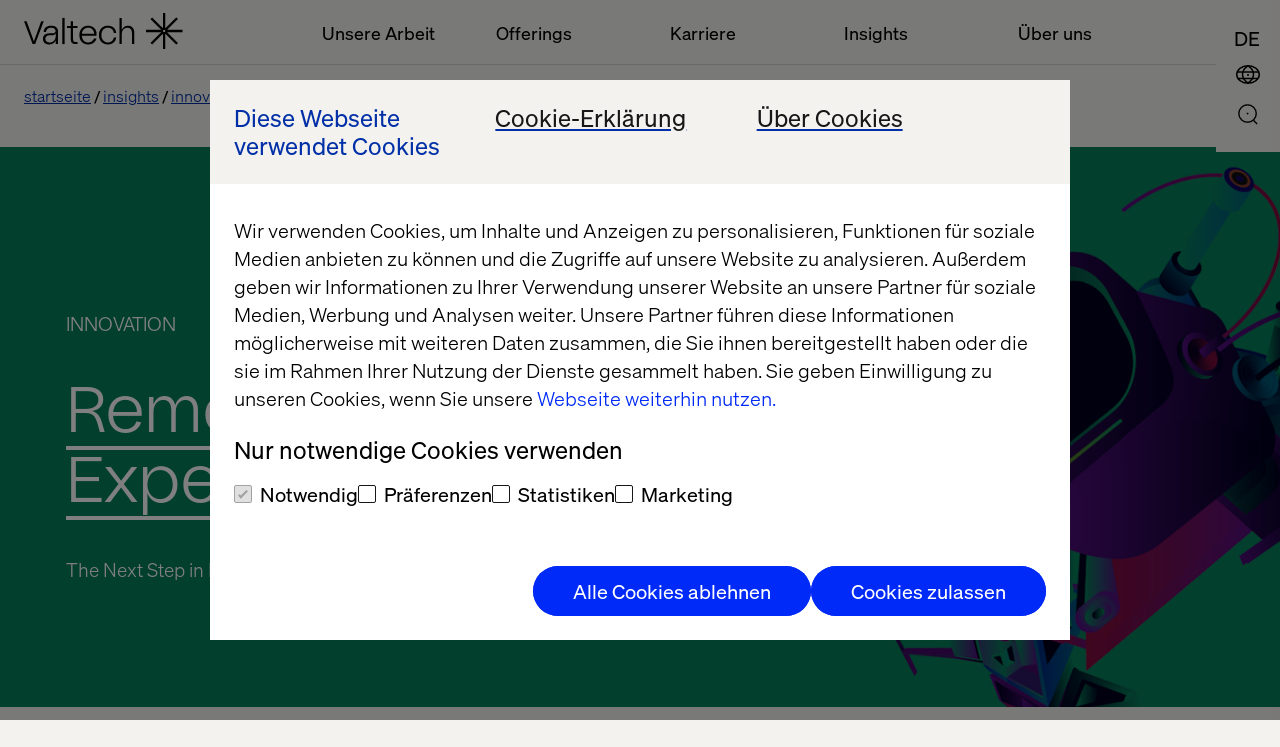

--- FILE ---
content_type: text/html; charset=utf-8
request_url: https://www.valtech.com/de-de/innovation/innovation-remote-experiences/
body_size: 11149
content:

            <!DOCTYPE html>
            <html class="theme-light-side" lang="de-DE"
                  fr-sitekey="FCMJEIS93G857CVJ">
            <head>
                
<meta charset="UTF-8">
<title>Remote Experiences | Valtech</title>
<meta name="description" content="Remote experiences allow you to mimic the physical experience of being in the store while customers are still safe at home.  Let Valtech help you." />

<meta name="viewport" content="width=device-width, initial-scale=1, user-scalable=yes">
<meta http-equiv="x-ua-compatible" content="ie=edge">


<meta name='pageID' content='53378' />

<!-- Open Graph Tags -->
<meta property="og:title" content="Remote Experiences" />
<meta property="og:type" content="website" />
<meta property="og:url" content="/de-de/innovation/innovation-remote-experiences/" />
<meta property="og:description" content="Remote experiences allow you to mimic the physical experience of being in the store while customers are still safe at home.  Let Valtech help you." />
<meta property="og:site_name" content="valtech.com" />
<meta property="og:locale" content="de_DE" />
<meta property="og:image" content="https://www.valtech.com/globalassets/00-global/02-images/06-services/innovation/seo/seo_remote.png" />




    <meta property="article:language" content="" />



<!-- Twitter Summary Card -->
<meta name="twitter:card" content="summary_large_image">
<meta name="twitter:site" content="valtech.com">
<meta name="twitter:title" content="Remote Experiences">
<meta name="twitter:description" content="Remote experiences allow you to mimic the physical experience of being in the store while customers are still safe at home.  Let Valtech help you.">
<meta property="twitter:image" content="https://www.valtech.com/globalassets/00-global/02-images/06-services/innovation/seo/seo_remote.png" />


<!-- Google Tag Manager -->
<script type="d023c771c8df86fc1372a7ca-text/javascript">(function(w,d,s,l,i){w[l]=w[l]||[];w[l].push({'gtm.start':
        new Date().getTime(),event:'gtm.js'});var f=d.getElementsByTagName(s)[0],
        j=d.createElement(s),dl=l!='dataLayer'?'&l='+l:'';j.async=true;j.src=
        'https://tag.valtech.com/gtm.js?id='+i+dl;f.parentNode.insertBefore(j,f);
})(window,document,'script','dataLayer','GTM-WNBZ8QD');</script>
<!-- End Google Tag Manager -->
<!-- Robots -->
<meta name="robots" content="index,follow">

<!-- Canonical -->
<link rel="canonical" href="https://www.valtech.com/innovation/innovation-remote-experiences/" />

<!-- Alternate Href Language -->

    <link rel="alternate" hreflang="x-default" href="https://www.valtech.com/innovation/innovation-remote-experiences/" />


<!-- Favicons -->
<link rel="shortcut icon" type="image/x-icon" href="/public/dist/img/favicon/favicon.ico">
<link rel="apple-touch-icon" sizes="180x180" href="/public/dist/img/favicon/apple-touch-icon.png">
<link rel="icon" type="image/png" sizes="32x32" href="/public/dist/img/favicon/favicon-32x32.png">
<link rel="icon" type="image/png" sizes="16x16" href="/public/dist/img/favicon/favicon-16x16.png">
<link rel="mask-icon" href="/public/dist/img/favicon/safari-pinned-tab.svg" color="#000000">
<meta name="msapplication-TileColor" content="#000000">
<meta name="theme-color" content="#ffffff">

<!-- Preload webfonts -->
<link rel="preload" as="font" crossorigin="crossorigin" type="font/woff2" href="/public/dist/fonts/soehne-leicht.woff2" />
<link rel="preload" as="font" crossorigin="crossorigin" type="font/woff2" href="/public/dist/fonts/soehne-leicht-kursiv.woff2" />
<link rel="preload" as="font" crossorigin="crossorigin" type="font/woff2" href="/public/dist/fonts/soehne-halbfett.woff2" />
<link rel="preload" as="font" crossorigin="crossorigin" type="font/woff2" href="/public/dist/fonts/FFF-ValtechNeue-Light.woff2" />
<link rel="preload" as="font" crossorigin="crossorigin" type="font/woff2" href="/public/dist/fonts/FFF-ValtechNeue-Book.woff2" />

<script type="d023c771c8df86fc1372a7ca-text/javascript">
    window.CookieBotPreCheckApi = '';
</script>
<!-- Styles -->
<link rel="stylesheet" href="/public/dist/css/main.css?version=2.2.4_2534">

<!-- Scripts -->
<script src="/public/dist/js/common.js?version=2.2.4_2534" defer type="d023c771c8df86fc1372a7ca-text/javascript"></script>               
            </head>
            <body class="">
            

            
            



            

<a id="skip-link" class="skip-link" href="#valtech-content">Skip to content</a>
<nav class="site-nav" aria-label="Main Navigation">
<div class="site-nav__menu-fixed">
    <div class="site-nav__menu js-fixed-menu-block">
        <div class="site-nav__menu-wrapper site-nav__menu__labels">
            <div class="site-nav__logo">
                <a href="/de-de/" class="site-nav__logo__link">
                    <svg
                        aria-labelledby="logo-title"
                        width="159"
                        height="36"
                        viewBox="0 0 159 36"
                        fill="none"
                        xmlns="http://www.w3.org/2000/svg"
                        role="img">
                            <title id="logo-title">Valtech, go back to homepage</title>
                        <desc>The Experience Innovation Company</desc>
                        <g clip-path="url(#clip0_338_12517)">
                            <path d="M158.456 16.8545H142.983L153.926 6.08073L152.28 4.46073L141.338 15.2345V0H139.011V15.2345L128.068 4.46073L126.423 6.08073L137.365 16.8545H121.892V19.1455H137.365L126.423 29.9193L128.068 31.5393L139.011 20.7655V36H141.338V20.7655L152.28 31.5393L153.926 29.9193L142.983 19.1455H158.456V16.8545ZM140.174 19.1455C139.533 19.1455 139.011 18.6316 139.011 18C139.011 17.3684 139.533 16.8545 140.174 16.8545C140.816 16.8545 141.338 17.3684 141.338 18C141.338 18.6316 140.816 19.1455 140.174 19.1455Z" fill="currentColor"/>
                            <path d="M19.7448 8.17871L11.1355 31.0878H8.64248L0 8.17871H2.55951L9.90562 28.3714L17.2185 8.17871H19.7448Z" fill="currentColor"/>
                            <path d="M27.1738 12.6987C22.5866 12.6987 19.8941 15.0551 19.6282 18.9169H21.955C22.2542 16.1678 24.2819 14.6951 27.1738 14.6951C29.833 14.6951 31.628 15.9387 31.628 18.0333C31.628 19.4733 30.664 20.3242 27.8053 20.3242H25.7444C21.3235 20.3242 18.9302 22.386 18.9302 25.8224C18.9302 29.5205 21.6226 31.4842 25.1794 31.4842C28.304 31.4842 30.9299 29.9133 31.8607 27.0333V31.0915H34.0545V31.0031V18.6224C34.0545 15.1533 31.8607 12.6987 27.1738 12.6987ZM31.7277 22.7133C31.7277 27.426 28.7028 29.5205 25.5782 29.5205C22.6199 29.5205 21.3567 27.6878 21.3567 25.8224C21.3567 24.0878 22.4869 22.2878 25.8109 22.2878H27.4065C29.8995 22.2878 31.2956 21.5351 31.6945 20.1933H31.7277V22.7133Z" fill="currentColor"/>
                            <path d="M38.293 4.90601H40.6198V31.0911H38.293V4.90601Z" fill="currentColor"/>
                            <path d="M49.0628 15.0514V25.9823C49.0628 27.9787 49.8939 29.1242 51.5891 29.1242H53.3841V31.0878H51.2567C48.2651 31.0878 46.736 29.386 46.736 26.2769V15.0514H43.0796V13.0878H46.736V8.17871H49.0628V13.0878H53.3841V15.0514H49.0628Z" fill="currentColor"/>
                            <path d="M72.5969 22.7746H57.8382C58.0709 26.9637 60.6304 29.4837 64.1539 29.4837C66.9461 29.4837 69.14 27.9128 69.971 25.5564H72.4307C71.6662 28.9928 68.4419 31.48 64.1539 31.48C58.9019 31.48 55.3452 27.7491 55.3452 22.0873C55.3452 16.4255 58.9684 12.6946 64.1539 12.6946C69.007 12.6946 72.5969 16.2619 72.5969 20.9746V22.7746ZM57.8382 20.7455H70.2369C69.971 17.2109 67.6441 14.6909 64.1539 14.6909C60.6637 14.6909 58.0709 17.3746 57.8382 20.7455Z" fill="currentColor"/>
                            <path d="M74.9238 22.0546C74.9238 16.5237 78.2811 12.6946 83.8987 12.6946C89.0177 12.6946 91.8432 15.9673 92.242 19.96H89.7823C89.5496 17.1455 87.4887 14.6909 83.8987 14.6909C79.8434 14.6909 77.3836 17.7346 77.3836 22.0546C77.3836 26.6037 80.209 29.4837 83.8987 29.4837C87.5884 29.4837 89.4499 26.8 89.7823 24.5746H92.242C91.7434 28.2073 88.8515 31.48 83.8987 31.48C78.547 31.48 74.9238 27.7491 74.9238 22.0546Z" fill="currentColor"/>
                            <path d="M95.4995 4.90601H97.8263V14.1351C97.8263 14.9533 97.8263 15.5751 97.7599 16.786H97.8263C98.7571 14.7896 100.685 12.6951 103.976 12.6951C107.898 12.6951 110.291 15.4442 110.291 19.7315V31.0878H107.965V20.026C107.965 16.4587 106.136 14.7242 103.477 14.7242C100.519 14.7242 97.8263 16.8842 97.8263 20.9424V31.0878H95.4995V4.90601Z" fill="currentColor"/>
                        </g>
                    </svg>
                </a>
            </div>
                <ul class="site-nav__menu__list">
                        <li class="site-nav__menu__item">
                            <button class="site-nav__menu__title " aria-controls="mainMenuDropdown"  aria-expanded="false">Unsere Arbeit</button>
                        </li>
                        <li class="site-nav__menu__item">
                            <button class="site-nav__menu__title " aria-controls="mainMenuDropdown"  aria-expanded="false">Offerings</button>
                        </li>
                        <li class="site-nav__menu__item">
                            <button class="site-nav__menu__title " aria-controls="mainMenuDropdown"  aria-expanded="false">Karriere</button>
                        </li>
                        <li class="site-nav__menu__item">
                            <button class="site-nav__menu__title " aria-controls="mainMenuDropdown"  aria-expanded="false">Insights</button>
                        </li>
                        <li class="site-nav__menu__item">
                            <button class="site-nav__menu__title " aria-controls="mainMenuDropdown"  aria-expanded="false">&#xDC;ber uns</button>
                        </li>
                </ul>
        </div>
    </div>
</div>
        
    <div class="site-nav__icons">
                    <a class="search-select mobile" aria-label="Go to Search page" href="/de-de/search/">
                        <div class="icon-search">
                            <svg>
                                <use xlink:href="/public/dist/img/img.svg#icon-search"></use>
                            </svg>
                        </div>
                    </a>
        
                <button type="button" class="location-select mobile"
                        data-lang="en"
                        aria-controls="siteNavLocations"
                        aria-expanded="false"
                        aria-label="Open Location Menu"
                        data-label-toggle="Close Location Menu">
                    <div class="icon-global">
                        <svg aria-hidden="true">
                            <use xlink:href="/public/dist/img/img.svg#icon-global"></use>
                        </svg>
                    </div>
                    <div class="icon-close">
                        <svg viewBox="0 0 24 24" aria-hidden="true">
                            <use xlink:href="/public/dist/img/img.svg#icon-close"></use>
                        </svg>
                    </div>
                </button>
        
                        <button type="button"
                            class="language-select mobile"
                            data-lang="de-de"
                            aria-label="DEUTSCH (DEUTSCHLAND)"
                            data-label-toggle="Close Language Menu"
                            aria-expanded="false"
                            aria-controls="siteNavLanguage"
                        >
                            <div class="icon-lang">
                                <svg aria-hidden="true">
                                    <text writing-mode="lr-tb" x="0%" y="75%">DE</text>
                                </svg>
                            </div>
                            <div class="icon-close">
                                <svg viewBox="0 0 24 24" aria-hidden="true">
                                    <use xlink:href="/public/dist/img/img.svg#icon-close"></use>
                                </svg>
                            </div>
                        </button>
        
                <button type="button"
                    role="button"
                    aria-label="Open Main Menu"
                    data-label-toggle="Close Main Menu"
                    class="icon-menu mobile"
                    aria-expanded="false"
                    aria-controls="mainMenuDropdown"
                >
                    <svg viewBox="0 0 24 24">
                        <g>
                            <rect class="icon-menu__line-top" width="100%" height="2" y="7"></rect>
                            <rect class="icon-menu__line-middle" width="100%" height="2" y="15"></rect>
                        </g>
                    </svg>
                </button>
                        <button type="button"
                            class="language-select desktop"
                            data-lang="de-de"
                            aria-label="DEUTSCH (DEUTSCHLAND)"
                            data-label-toggle="Close Language Menu"
                            aria-expanded="false"
                            aria-controls="siteNavLanguage"
                        >
                            <div class="icon-lang">
                                <svg aria-hidden="true">
                                    <text writing-mode="lr-tb" x="0%" y="75%">DE</text>
                                </svg>
                            </div>
                            <div class="icon-close">
                                <svg viewBox="0 0 24 24" aria-hidden="true">
                                    <use xlink:href="/public/dist/img/img.svg#icon-close"></use>
                                </svg>
                            </div>
                        </button>
                <button type="button" class="location-select desktop"
                    data-lang="en"
                    aria-controls="siteNavLocations"
                    aria-expanded="false"
                    aria-label="Open Location Menu"
                    data-label-toggle="Close Location Menu"
                >
                    <div class="icon-global">
                        <svg aria-hidden="true">
                            <use xlink:href="/public/dist/img/img.svg#icon-global"></use>
                        </svg>
                    </div>
                    <div class="icon-close">
                        <svg viewBox="0 0 24 24" aria-hidden="true">
                            <use xlink:href="/public/dist/img/img.svg#icon-close"></use>
                        </svg>
                    </div>
                </button>
        
                    <a class="search-select desktop" aria-label="Go to Search page" href="/de-de/search/">
                        <div class="icon-search">
                            <svg>
                                <use xlink:href="/public/dist/img/img.svg#icon-search"></use>
                            </svg>
                        </div>
                    </a>
        <div class="site-nav__overlay">
            <div class="site-nav__overlay__content-general">
                <!-- new  -->
                <div class="site-nav__menu__container">
                    <div class="site-nav__menu-wrapper">
                        <div class="site-nav__menu site-nav__menu__overview" aria-hidden="true" id="mainMenuDropdown">
                            <div class="site-nav__logo">
                                <a href="/de-de/" class="site-nav__logo__link">
                                    <svg aria-labelledby="logo-title-navigation"
                                         width="159"
                                         height="36"
                                         viewBox="0 0 159 36"
                                         fill="none"
                                         xmlns="http://www.w3.org/2000/svg"
                                         role="img">
                                            <title id="logo-title-navigation">Valtech, go back to homepage</title>
                                        <desc>The Experience Innovation Company</desc>
                                        <g clip-path="url(#clip0_338_12517)">
                                            <path d="M158.456 16.8545H142.983L153.926 6.08073L152.28 4.46073L141.338 15.2345V0H139.011V15.2345L128.068 4.46073L126.423 6.08073L137.365 16.8545H121.892V19.1455H137.365L126.423 29.9193L128.068 31.5393L139.011 20.7655V36H141.338V20.7655L152.28 31.5393L153.926 29.9193L142.983 19.1455H158.456V16.8545ZM140.174 19.1455C139.533 19.1455 139.011 18.6316 139.011 18C139.011 17.3684 139.533 16.8545 140.174 16.8545C140.816 16.8545 141.338 17.3684 141.338 18C141.338 18.6316 140.816 19.1455 140.174 19.1455Z" fill="currentColor"/>
                                            <path d="M19.7448 8.17871L11.1355 31.0878H8.64248L0 8.17871H2.55951L9.90562 28.3714L17.2185 8.17871H19.7448Z" fill="currentColor"/>
                                            <path d="M27.1738 12.6987C22.5866 12.6987 19.8941 15.0551 19.6282 18.9169H21.955C22.2542 16.1678 24.2819 14.6951 27.1738 14.6951C29.833 14.6951 31.628 15.9387 31.628 18.0333C31.628 19.4733 30.664 20.3242 27.8053 20.3242H25.7444C21.3235 20.3242 18.9302 22.386 18.9302 25.8224C18.9302 29.5205 21.6226 31.4842 25.1794 31.4842C28.304 31.4842 30.9299 29.9133 31.8607 27.0333V31.0915H34.0545V31.0031V18.6224C34.0545 15.1533 31.8607 12.6987 27.1738 12.6987ZM31.7277 22.7133C31.7277 27.426 28.7028 29.5205 25.5782 29.5205C22.6199 29.5205 21.3567 27.6878 21.3567 25.8224C21.3567 24.0878 22.4869 22.2878 25.8109 22.2878H27.4065C29.8995 22.2878 31.2956 21.5351 31.6945 20.1933H31.7277V22.7133Z" fill="currentColor"/>
                                            <path d="M38.293 4.90601H40.6198V31.0911H38.293V4.90601Z" fill="currentColor"/>
                                            <path d="M49.0628 15.0514V25.9823C49.0628 27.9787 49.8939 29.1242 51.5891 29.1242H53.3841V31.0878H51.2567C48.2651 31.0878 46.736 29.386 46.736 26.2769V15.0514H43.0796V13.0878H46.736V8.17871H49.0628V13.0878H53.3841V15.0514H49.0628Z" fill="currentColor"/>
                                            <path d="M72.5969 22.7746H57.8382C58.0709 26.9637 60.6304 29.4837 64.1539 29.4837C66.9461 29.4837 69.14 27.9128 69.971 25.5564H72.4307C71.6662 28.9928 68.4419 31.48 64.1539 31.48C58.9019 31.48 55.3452 27.7491 55.3452 22.0873C55.3452 16.4255 58.9684 12.6946 64.1539 12.6946C69.007 12.6946 72.5969 16.2619 72.5969 20.9746V22.7746ZM57.8382 20.7455H70.2369C69.971 17.2109 67.6441 14.6909 64.1539 14.6909C60.6637 14.6909 58.0709 17.3746 57.8382 20.7455Z" fill="currentColor"/>
                                            <path d="M74.9238 22.0546C74.9238 16.5237 78.2811 12.6946 83.8987 12.6946C89.0177 12.6946 91.8432 15.9673 92.242 19.96H89.7823C89.5496 17.1455 87.4887 14.6909 83.8987 14.6909C79.8434 14.6909 77.3836 17.7346 77.3836 22.0546C77.3836 26.6037 80.209 29.4837 83.8987 29.4837C87.5884 29.4837 89.4499 26.8 89.7823 24.5746H92.242C91.7434 28.2073 88.8515 31.48 83.8987 31.48C78.547 31.48 74.9238 27.7491 74.9238 22.0546Z" fill="currentColor"/>
                                            <path d="M95.4995 4.90601H97.8263V14.1351C97.8263 14.9533 97.8263 15.5751 97.7599 16.786H97.8263C98.7571 14.7896 100.685 12.6951 103.976 12.6951C107.898 12.6951 110.291 15.4442 110.291 19.7315V31.0878H107.965V20.026C107.965 16.4587 106.136 14.7242 103.477 14.7242C100.519 14.7242 97.8263 16.8842 97.8263 20.9424V31.0878H95.4995V4.90601Z" fill="currentColor"/>
                                        </g>
                                    </svg>
                                </a>
                            </div>
                                <ul class="site-nav__menu__list">
                                        <li class="site-nav__menu__item js-accordion">
                                            <button class="site-nav__menu__title site-nav__menu__title--button js-accordion-button "  aria-expanded="false" aria-controls="unsereArbeit">
                                                Unsere Arbeit
                                                <svg>
                                                    <use xlink:href="/public/dist/img/img.svg#icon-arrow-down"></use>
                                                </svg>
                                            </button>

                                            <span tabindex="0" class="site-nav__menu__title js-accordion-button ">
                                                Unsere Arbeit
                                            </span>
                                            <ul class="site-nav__menu__sublist js-accordion-content" id="unsereArbeit">
                                                    <li class="site-nav__menu__subitem ">
                                                        <a href="/de-de/kunden/" >Cases</a>
                                                    </li>
                                                    <li class="site-nav__menu__subitem ">
                                                        <a href="/de-de/branchen/" >Branchen</a>
                                                    </li>
                                                    <li class="site-nav__menu__subitem ">
                                                        <a href="/de-de/unsere-partner/" >Unsere Partner</a>
                                                    </li>
                                            </ul>
                                        </li>
                                        <li class="site-nav__menu__item js-accordion">
                                            <button class="site-nav__menu__title site-nav__menu__title--button js-accordion-button "  aria-expanded="false" aria-controls="offerings">
                                                Offerings
                                                <svg>
                                                    <use xlink:href="/public/dist/img/img.svg#icon-arrow-down"></use>
                                                </svg>
                                            </button>

                                            <span tabindex="0" class="site-nav__menu__title js-accordion-button ">
                                                Offerings
                                            </span>
                                            <ul class="site-nav__menu__sublist js-accordion-content" id="offerings">
                                                    <li class="site-nav__menu__subitem ">
                                                        <a href="/de-de/our_services/experience-elevation/" >Experience Elevation</a>
                                                    </li>
                                                    <li class="site-nav__menu__subitem ">
                                                        <a href="/de-de/our_services/commerce-acceleration/" >Commerce Acceleration</a>
                                                    </li>
                                                    <li class="site-nav__menu__subitem ">
                                                        <a href="/de-de/our_services/enterprise-transformation/" >Enterprise Transformation</a>
                                                    </li>
                                                    <li class="site-nav__menu__subitem ">
                                                        <a href="/de-de/our_services/marketing-creativity-performance/" >Marketing Creativity &amp; Performance</a>
                                                    </li>
                                                    <li class="site-nav__menu__subitem ">
                                                        <a href="/de-de/our_services/data-and-ai-revolution/" >Data &amp; AI Revolution</a>
                                                    </li>
                                            </ul>
                                        </li>
                                        <li class="site-nav__menu__item js-accordion">
                                            <button class="site-nav__menu__title site-nav__menu__title--button js-accordion-button "  aria-expanded="false" aria-controls="karriere">
                                                Karriere
                                                <svg>
                                                    <use xlink:href="/public/dist/img/img.svg#icon-arrow-down"></use>
                                                </svg>
                                            </button>

                                            <span tabindex="0" class="site-nav__menu__title js-accordion-button ">
                                                Karriere
                                            </span>
                                            <ul class="site-nav__menu__sublist js-accordion-content" id="karriere">
                                                    <li class="site-nav__menu__subitem ">
                                                        <a href="/de-de/karriere/joboverview/" >Offene Stellen bei Valtech</a>
                                                    </li>
                                                    <li class="site-nav__menu__subitem ">
                                                        <a href="/de-de/valtech-as-workplace/" >Valtech as workplace</a>
                                                    </li>
                                                    <li class="site-nav__menu__subitem ">
                                                        <a href="/de-de/diversity-inclusion/" >Diversity &amp; Inclusion</a>
                                                    </li>
                                            </ul>
                                        </li>
                                        <li class="site-nav__menu__item js-accordion">
                                            <button class="site-nav__menu__title site-nav__menu__title--button js-accordion-button "  aria-expanded="false" aria-controls="insights">
                                                Insights
                                                <svg>
                                                    <use xlink:href="/public/dist/img/img.svg#icon-arrow-down"></use>
                                                </svg>
                                            </button>

                                            <span tabindex="0" class="site-nav__menu__title js-accordion-button ">
                                                Insights
                                            </span>
                                            <ul class="site-nav__menu__sublist js-accordion-content" id="insights">
                                                    <li class="site-nav__menu__subitem ">
                                                        <a href="/de-de/podcasts/" >Podcasts</a>
                                                    </li>
                                                    <li class="site-nav__menu__subitem ">
                                                        <a href="/de-de/whitepapers/" >Whitepapers</a>
                                                    </li>
                                                    <li class="site-nav__menu__subitem ">
                                                        <a href="/de-de/content-hub/" >Content Hub</a>
                                                    </li>
                                                    <li class="site-nav__menu__subitem ">
                                                        <a href="/de-de/insights/" >Blog</a>
                                                    </li>
                                                    <li class="site-nav__menu__subitem ">
                                                        <a href="/de-de/events/" >Events</a>
                                                    </li>
                                                    <li class="site-nav__menu__subitem ">
                                                        <a href="/de-de/thread-magazine/" >Thread magazine</a>
                                                    </li>
                                            </ul>
                                        </li>
                                        <li class="site-nav__menu__item js-accordion">
                                            <button class="site-nav__menu__title site-nav__menu__title--button js-accordion-button "  aria-expanded="false" aria-controls="&#xFC;berUns">
                                                &#xDC;ber uns
                                                <svg>
                                                    <use xlink:href="/public/dist/img/img.svg#icon-arrow-down"></use>
                                                </svg>
                                            </button>

                                            <span tabindex="0" class="site-nav__menu__title js-accordion-button ">
                                                &#xDC;ber uns
                                            </span>
                                            <ul class="site-nav__menu__sublist js-accordion-content" id="&#xFC;berUns">
                                                    <li class="site-nav__menu__subitem ">
                                                        <a href="/de-de/newsroom/" >Newsroom</a>
                                                    </li>
                                                    <li class="site-nav__menu__subitem ">
                                                        <a href="/de-de/about/" >About</a>
                                                    </li>
                                                    <li class="site-nav__menu__subitem ">
                                                        <a href="/de-de/about/buros/" >Offices</a>
                                                    </li>
                                            </ul>
                                        </li>
                                </ul>
                        </div>
                    </div>
                </div>
                    <a href="/de-de/about/kontakt/keep-in-touch/" class="site-nav__contact-us-button">Kontaktieren sie uns</a>

                <!-- end new  -->
            </div>
                <div class="site-nav__overlay__content-lang">
                    <div class="site-nav__lang" id="siteNavLanguage" aria-labelledby="siteNavLanguage" aria-hidden="true">
                        <div class="site-nav__lang__container">
                            <ul class="site-nav__lang__language">
                                    <li>
                                        <a
                                            href="/de-de/innovation/innovation-remote-experiences/"
                                            class=" active"
                                            aria-current=true
                                            data-lang="de-de"
                                            lang="de"
                                        >DEUTSCH (DEUTSCHLAND)</a>
                                    </li>
                                    <li>
                                        <a
                                            href="/innovation/innovation-remote-experiences/"
                                            class="global-link "
                                            
                                            data-lang="en"
                                            lang="en"
                                        >ENGLISH</a>
                                    </li>
                            </ul>
                        </div>
                    </div>
                </div>
            <div class="site-nav__overlay__content-location">
                <div class="site-nav__locations" id="siteNavLocations" aria-labelledby="siteNavLocationsTitle" aria-hidden="true">
                    <div class="site-nav__locations__container" role="region" aria-label="Scrollable container" tabindex="0">
                        <div class="site-nav__locations__title" id="siteNavLocationsTitle">
                            <span class="site-nav__locations__title-text">L&#xE4;nderauswahl or visit</span>
                            <a class="global-link site-nav__locations__global-link" data-lang="en" href="/">
                                <span>valtech global</span>
                            </a>
                        </div>
                        <div name="locations" class="site-nav__locations__areas">
                            <!-- foreach regions -->
                                <div class="site-nav__locations__region js-accordion">
                                    <button class="site-nav__locations__region__title site-nav__locations__region__title--button js-accordion-button " aria-expanded="false" aria-controls="europa">
                                        Europa
                                        <svg>
                                            <use xlink:href="/public/dist/img/img.svg#icon-arrow-down"></use>
                                        </svg>
                                    </button>
                                    <h2 class="site-nav__locations__region__title">
                                        Europa
                                    </h2>
                                    <div class="site-nav__locations__region__places js-accordion-content" id="europa">
                                        <ul>
                                                    <li class="site-nav__locations__region__places__item">
                                                        <a href="/" class="global-link">
                                                            <svg viewBox="0 0 21 15">
                                                                <use xlink:href=/public/dist/img/img.svg#icon-bg></use>
                                                            </svg>
                                                            <span>Bulgaria</span>
                                                        </a>
                                                    </li>
                                                    <li class="site-nav__locations__region__places__item">
                                                        <a href="/de-de/" class="">
                                                            <svg viewBox="0 0 21 15">
                                                                <use xlink:href=/public/dist/img/img.svg#icon-de></use>
                                                            </svg>
                                                            <span>Deutschland</span>
                                                        </a>
                                                    </li>
                                                    <li class="site-nav__locations__region__places__item">
                                                        <a href="/en-dk/" class="">
                                                            <svg viewBox="0 0 21 15">
                                                                <use xlink:href=/public/dist/img/img.svg#icon-dk></use>
                                                            </svg>
                                                            <span>D&#xE4;nemark</span>
                                                        </a>
                                                    </li>
                                                    <li class="site-nav__locations__region__places__item">
                                                        <a href="/fr-fr/" class="">
                                                            <svg viewBox="0 0 21 15">
                                                                <use xlink:href=/public/dist/img/img.svg#icon-fr></use>
                                                            </svg>
                                                            <span>Frankreich</span>
                                                        </a>
                                                    </li>
                                                    <li class="site-nav__locations__region__places__item">
                                                        <a href="/en-gb/" class="">
                                                            <svg viewBox="0 0 21 15">
                                                                <use xlink:href=/public/dist/img/img.svg#icon-gb></use>
                                                            </svg>
                                                            <span>Gro&#xDF;britannien</span>
                                                        </a>
                                                    </li>
                                                    <li class="site-nav__locations__region__places__item">
                                                        <a href="/nl-nl/" class="">
                                                            <svg viewBox="0 0 21 15">
                                                                <use xlink:href=/public/dist/img/img.svg#icon-nl></use>
                                                            </svg>
                                                            <span>Niederlande</span>
                                                        </a>
                                                    </li>
                                                    <li class="site-nav__locations__region__places__item">
                                                        <a href="/" class="global-link">
                                                            <svg viewBox="0 0 21 15">
                                                                <use xlink:href=/public/dist/img/img.svg#icon-mk></use>
                                                            </svg>
                                                            <span>Nordmazedonien</span>
                                                        </a>
                                                    </li>
                                                    <li class="site-nav__locations__region__places__item">
                                                        <a href="/" class="global-link">
                                                            <svg viewBox="0 0 21 15">
                                                                <use xlink:href=/public/dist/img/img.svg#icon-pl></use>
                                                            </svg>
                                                            <span>Poland</span>
                                                        </a>
                                                    </li>
                                                    <li class="site-nav__locations__region__places__item">
                                                        <a href="/" class="global-link">
                                                            <svg viewBox="0 0 21 15">
                                                                <use xlink:href=/public/dist/img/img.svg#icon-pt></use>
                                                            </svg>
                                                            <span>Portugal</span>
                                                        </a>
                                                    </li>
                                                    <li class="site-nav__locations__region__places__item">
                                                        <a href="/" class="global-link">
                                                            <svg viewBox="0 0 21 15">
                                                                <use xlink:href=/public/dist/img/img.svg#icon-ro></use>
                                                            </svg>
                                                            <span>Romania</span>
                                                        </a>
                                                    </li>
                                                    <li class="site-nav__locations__region__places__item">
                                                        <a href="/es-es/" class="">
                                                            <svg viewBox="0 0 21 15">
                                                                <use xlink:href=/public/dist/img/img.svg#icon-es></use>
                                                            </svg>
                                                            <span>Spanien</span>
                                                        </a>
                                                    </li>
                                                    <li class="site-nav__locations__region__places__item">
                                                        <a href="/sv-se/" class="">
                                                            <svg viewBox="0 0 21 15">
                                                                <use xlink:href=/public/dist/img/img.svg#icon-se></use>
                                                            </svg>
                                                            <span>Schweden</span>
                                                        </a>
                                                    </li>
                                                    <li class="site-nav__locations__region__places__item">
                                                        <a href="/en-ch/" class="">
                                                            <svg viewBox="0 0 21 15">
                                                                <use xlink:href=/public/dist/img/img.svg#icon-ch></use>
                                                            </svg>
                                                            <span>Schweiz</span>
                                                        </a>
                                                    </li>
                                                    <li class="site-nav__locations__region__places__item">
                                                        <a href="/" class="global-link">
                                                            <svg viewBox="0 0 21 15">
                                                                <use xlink:href=/public/dist/img/img.svg#icon-ua></use>
                                                            </svg>
                                                            <span>Ukraine</span>
                                                        </a>
                                                    </li>
                                        </ul>
                                    </div>
                                </div>
                                <div class="site-nav__locations__region js-accordion">
                                    <button class="site-nav__locations__region__title site-nav__locations__region__title--button js-accordion-button " aria-expanded="false" aria-controls="nordamerika">
                                        Nordamerika
                                        <svg>
                                            <use xlink:href="/public/dist/img/img.svg#icon-arrow-down"></use>
                                        </svg>
                                    </button>
                                    <h2 class="site-nav__locations__region__title">
                                        Nordamerika
                                    </h2>
                                    <div class="site-nav__locations__region__places js-accordion-content" id="nordamerika">
                                        <ul>
                                                    <li class="site-nav__locations__region__places__item">
                                                        <a href="/en-ca/" class="">
                                                            <svg viewBox="0 0 21 15">
                                                                <use xlink:href=/public/dist/img/img.svg#icon-ca></use>
                                                            </svg>
                                                            <span>Kanada</span>
                                                        </a>
                                                    </li>
                                                    <li class="site-nav__locations__region__places__item">
                                                        <a href="/en-us/" class="">
                                                            <svg viewBox="0 0 21 15">
                                                                <use xlink:href=/public/dist/img/img.svg#icon-us></use>
                                                            </svg>
                                                            <span>Vereinigte Staaten</span>
                                                        </a>
                                                    </li>
                                        </ul>
                                    </div>
                                </div>
                                <div class="site-nav__locations__region js-accordion">
                                    <button class="site-nav__locations__region__title site-nav__locations__region__title--button js-accordion-button " aria-expanded="false" aria-controls="lateinamerika">
                                        Lateinamerika
                                        <svg>
                                            <use xlink:href="/public/dist/img/img.svg#icon-arrow-down"></use>
                                        </svg>
                                    </button>
                                    <h2 class="site-nav__locations__region__title">
                                        Lateinamerika
                                    </h2>
                                    <div class="site-nav__locations__region__places js-accordion-content" id="lateinamerika">
                                        <ul>
                                                    <li class="site-nav__locations__region__places__item">
                                                        <a href="/es-ar/" class="">
                                                            <svg viewBox="0 0 21 15">
                                                                <use xlink:href=/public/dist/img/img.svg#icon-ar></use>
                                                            </svg>
                                                            <span>Argentinien</span>
                                                        </a>
                                                    </li>
                                                    <li class="site-nav__locations__region__places__item">
                                                        <a href="/pt-br/" class="">
                                                            <svg viewBox="0 0 21 15">
                                                                <use xlink:href=/public/dist/img/img.svg#icon-br></use>
                                                            </svg>
                                                            <span>Brasilien</span>
                                                        </a>
                                                    </li>
                                                    <li class="site-nav__locations__region__places__item">
                                                        <a href="/es-mx/" class="">
                                                            <svg viewBox="0 0 21 15">
                                                                <use xlink:href=/public/dist/img/img.svg#icon-mx></use>
                                                            </svg>
                                                            <span>Mexico</span>
                                                        </a>
                                                    </li>
                                        </ul>
                                    </div>
                                </div>
                                <div class="site-nav__locations__region js-accordion">
                                    <button class="site-nav__locations__region__title site-nav__locations__region__title--button js-accordion-button " aria-expanded="false" aria-controls="asien-pazifik">
                                        Asien-Pazifik
                                        <svg>
                                            <use xlink:href="/public/dist/img/img.svg#icon-arrow-down"></use>
                                        </svg>
                                    </button>
                                    <h2 class="site-nav__locations__region__title">
                                        Asien-Pazifik
                                    </h2>
                                    <div class="site-nav__locations__region__places js-accordion-content" id="asien-pazifik">
                                        <ul>
                                                    <li class="site-nav__locations__region__places__item">
                                                        <a href="/en-cn/" class="">
                                                            <svg viewBox="0 0 21 15">
                                                                <use xlink:href=/public/dist/img/img.svg#icon-cn></use>
                                                            </svg>
                                                            <span>China</span>
                                                        </a>
                                                    </li>
                                                    <li class="site-nav__locations__region__places__item">
                                                        <a href="/en-in/" class="">
                                                            <svg viewBox="0 0 21 15">
                                                                <use xlink:href=/public/dist/img/img.svg#icon-in></use>
                                                            </svg>
                                                            <span>Indien</span>
                                                        </a>
                                                    </li>
                                                    <li class="site-nav__locations__region__places__item">
                                                        <a href="/en-sg/" class="">
                                                            <svg viewBox="0 0 21 15">
                                                                <use xlink:href=/public/dist/img/img.svg#icon-sg></use>
                                                            </svg>
                                                            <span>Singapur</span>
                                                        </a>
                                                    </li>
                                        </ul>
                                    </div>
                                </div>
                                <div class="site-nav__locations__region js-accordion">
                                    <button class="site-nav__locations__region__title site-nav__locations__region__title--button js-accordion-button " aria-expanded="false" aria-controls="middleEastAndNorthAfrica">
                                        Middle East and North Africa
                                        <svg>
                                            <use xlink:href="/public/dist/img/img.svg#icon-arrow-down"></use>
                                        </svg>
                                    </button>
                                    <h2 class="site-nav__locations__region__title">
                                        Middle East and North Africa
                                    </h2>
                                    <div class="site-nav__locations__region__places js-accordion-content" id="middleEastAndNorthAfrica">
                                        <ul>
                                                    <li class="site-nav__locations__region__places__item">
                                                        <a href="/" class="global-link">
                                                            <svg viewBox="0 0 21 15">
                                                                <use xlink:href=/public/dist/img/img.svg#icon-ae></use>
                                                            </svg>
                                                            <span>Vereinigte Arabische Emirate</span>
                                                        </a>
                                                    </li>
                                        </ul>
                                    </div>
                                </div>
                            <!-- / foreach regions -->
                        </div>
                    </div>
                </div>
            </div>
        </div>
    </div>

<progress value="0" id="progressBar" class="hide"  aria-hidden="true" ></progress>
</nav>
            

            <div id="valtech-wrapper">
                <div class="valtech-container" data-namespace="light-side">
                    <main class="site-content" data-epi-type="content" id="valtech-content">
                            <div class="site-breadcrumbs">
        <div class="site-breadcrumbs__container">
            <nav aria-label="You are here" role="navigation" class="site-breadcrumbs__list" itemprop="breadcrumb" itemscope itemtype="http://schema.org/BreadcrumbList">
                <ul>
                        <li class="site-breadcrumbs__list__item" itemprop="itemListElement" itemscope itemtype="http://schema.org/ListItem">
                            <meta itemprop="position" content="1" />
                                    <a href="/de-de/" itemprop="url">Startseite</a>
                        </li>
                        <li class="site-breadcrumbs__list__item" itemprop="itemListElement" itemscope itemtype="http://schema.org/ListItem">
                            <meta itemprop="position" content="2" />
                                    <button type="button" itemprop="url">insights</button>
                        </li>
                        <li class="site-breadcrumbs__list__item" itemprop="itemListElement" itemscope itemtype="http://schema.org/ListItem">
                            <meta itemprop="position" content="3" />
                                    <a href="/de-de/innovation/" itemprop="url">Innovation</a>
                        </li>
                        <li class="site-breadcrumbs__list__item" itemprop="itemListElement" itemscope itemtype="http://schema.org/ListItem">
                            <meta itemprop="position" content="4" />
                                <span itemprop="item" aria-current="page" >Remote Experiences</span>
                        </li>
                </ul>
            </nav>
        </div>
    </div>

                        
<article class="main-article">
    

<section class="masthead-secondary masthead-scaler">
    <div class="masthead-secondary__container reveal-box">
        <div class="masthead-secondary__inner">
            <div class="masthead-secondary__inner__wrap">
                <div class="masthead-secondary__text masthead-secondary__text--light">
                    <hgroup class="masthead-secondary__hgroup">
                            <h2 class="masthead-secondary__hgroup__subtitle">INNOVATION</h2>
                            <h1 class="masthead-secondary__hgroup__title">Remote&#xA;Experiences</h1>
                    </hgroup>
                        <div class="masthead-secondary__lead">
                            <p>The Next Step in Brand Loyalty</p>
                        </div>
                </div>
                <div class="masthead-secondary__media">
                            <picture>
                                <source media="(orientation: portrait)" srcset="/globalassets/00-global/02-images/06-services/innovation/remote-masthead.png?width=940&amp;height=530&amp;rmode=min&amp;rsampler=bicubic&amp;compand=true,
                                                /globalassets/00-global/02-images/06-services/innovation/remote-masthead.png?width=1410&amp;height=795&amp;rmode=min&amp;rsampler=bicubic&amp;compand=true 1.5x">

                                <source media="(orientation: landscape)" srcset="/globalassets/00-global/02-images/06-services/innovation/remote-masthead.png?width=1600&amp;height=720&amp;rmode=min&amp;rsampler=bicubic&amp;compand=true,
                                                /globalassets/00-global/02-images/06-services/innovation/remote-masthead.png?width=2400&amp;height=1080&amp;rmode=min&amp;rsampler=bicubic&amp;compand=true 1.5x">

                                <img src="/globalassets/00-global/02-images/06-services/innovation/remote-masthead.png?width=940&amp;height=530&amp;rmode=min&amp;rsampler=bicubic&amp;compand=true" srcset="/globalassets/00-global/02-images/06-services/innovation/remote-masthead.png?width=1410&amp;height=795&amp;rmode=min&amp;rsampler=bicubic&amp;compand=true 1.5x" alt="" style="filter: brightness(100%);">
                            </picture>
                </div>
            </div>
        </div>
    </div>
</section>

    

<section class="detail-text-block">
    <div class="detail-text-block__container">
        <div class="detail-text-block__inner">
            <hgroup class="detail-text-block__hgroup">
                        <h2 class="detail-text-block__hgroup__title slide-fade-in">The Next Step in Brand Loyalty</h2>
                        <h3 class="detail-text-block__hgroup__pretitle slide-fade-in">Remote Experiences</h3>
            </hgroup>
            <div class="detail-text-block__rte text-content slide-fade-in">
                
<p><span data-contrast="auto">At Valtech, Innovation is more than what we do, it&rsquo;s who we are. And you can&rsquo;t have a collection of innovative thinkers and designers without a strong focus on emerging and trending technology.&nbsp;</span><span data-ccp-props="{}">&nbsp;</span></p>
<p><span data-contrast="auto">After conducting a large&nbsp;</span><span data-contrast="auto">survey, Valtech found that consumers were certain to get back into the habit of shopping in physical locations again, but that the</span><span data-contrast="auto">&nbsp;transition would carry some needed changes. Enter the importance of&nbsp;</span><span data-contrast="auto">r</span><span data-contrast="auto">emote&nbsp;</span><span data-contrast="auto">e</span><span data-contrast="auto">xperiences.&nbsp;</span><span data-ccp-props="{}">&nbsp;</span><span data-ccp-props="{}">&nbsp;</span></p>
<p><span data-contrast="auto">Remote experiences allow you to mimic the physical experience of being in the store while customers are still safe at home. Give your customers the ability to compare products, to move through a virtual store with the same layout as their favourite location, the ability to have their most in depth questions answered by an expert, all from the comfort of their own space and without the pressure of forcing a sale. Remote experience</span><span data-contrast="auto">s</span><span data-contrast="auto">&nbsp;instead give you the ability to build relationships and a community, the sales will follow. </span><span data-ccp-props="{}">&nbsp;</span></p>
<p><span data-contrast="none">The benefits and necessity of meeting customers where they are is well documented, but the beauty of remote experiences is that they&rsquo;re a great enabler of your workforce. Through maximizing remote experiences, you embolden associates to become true brand ambassadors. Allowing them to build awareness through connected profiles and shopping&nbsp;</span><span data-contrast="none">history, deep knowledge of the products sold so they can offer the kind of advice that will set you apart from other brands, and inspiration for creating and promoting truly unique and personalised content that goes far beyond simple algorithms and data to make an impact.</span><span data-ccp-props="{}">&nbsp;</span></p>
<blockquote>
<p><span data-contrast="auto">It&rsquo;s been clear for a while now that an important aspect of all experiences is being able to meet the user where they are, and collectively across the globe we&rsquo;re embarking on a time where everyone is going to feel safer with remote interaction.<br>- Lindsey Harris, Remote Experiences Lead at Valtech</span>&nbsp;</p>
</blockquote>
<p><a class="button button--tertiary" href="/de-de/innovation/innovation-remote-experiences/#ContactRemote">Contact US</a></p>
            </div>
        </div>
    </div>
</section>

<section class="detail-text-block">
    <div class="detail-text-block__container">
        <div class="detail-text-block__inner">
            <hgroup class="detail-text-block__hgroup">
                        <h2 class="detail-text-block__hgroup__title slide-fade-in">Our POCs</h2>
                        <h3 class="detail-text-block__hgroup__pretitle slide-fade-in">Remote experiences</h3>
            </hgroup>
            <div class="detail-text-block__rte text-content slide-fade-in">
                
<p><span data-contrast="auto">Take a look at some of our POCs to get a better understanding of the innovative work we&rsquo;ve done.</span></p>
            </div>
        </div>
    </div>
</section>

<div class="column-block-wrapper">
    <div class="column-block-wrapper__container">
        

<div class="column-block">
    <div class="column-block__container">
                <picture class="slide-fade-in">
                    <source media="(min-width: 940px)" srcset="/globalassets/00-global/02-images/06-services/innovation/poc/spyglass.png?width=760&amp;height=320&amp;rsampler=bicubic&amp;compand=true&amp;format=jpg, 
                                               /globalassets/00-global/02-images/06-services/innovation/poc/spyglass.png?width=1140&amp;height=480&amp;rsampler=bicubic&amp;compand=true&amp;format=jpg 1.5x">

                    <img src="/globalassets/00-global/02-images/06-services/innovation/poc/spyglass.png?width=380&amp;height=160&amp;rsampler=bicubic&amp;compand=true&amp;format=jpg" srcset="/globalassets/00-global/02-images/06-services/innovation/poc/spyglass.png?width=570&amp;height=240&amp;rsampler=bicubic&amp;compand=true&amp;format=jpg 1.5x" alt="" loading="lazy">
                </picture>
        <div class="column-block__inner">
            <hgroup class="column-block__hgroup">
                    <h2 class="column-block__hgroup__title slide-fade-in">Spyglass</h2>
            </hgroup>
                <div class="slide-fade-in">
                    
<p>This browser based, app-free tool allows users to scan product labels (no barcode required) with their phone. Scanning launches interactive menus displaying product information, instructional videos, ordering options and anything shoppers need to know.</p>
<p>&nbsp;</p>
<p><a class="button button--secondary-hollow" href="https://www.valtech.engineering/prototypes/spyglass/" target="_blank" rel="noopener">Try it now</a></p>
                </div>
        </div>
    </div>
</div>

        

<div class="column-block">
    <div class="column-block__container">
                <picture class="slide-fade-in">
                    <source media="(min-width: 940px)" srcset="/globalassets/00-global/02-images/06-services/innovation/poc/amazon-ivs.png?width=760&amp;height=320&amp;rsampler=bicubic&amp;compand=true&amp;format=jpg, 
                                               /globalassets/00-global/02-images/06-services/innovation/poc/amazon-ivs.png?width=1140&amp;height=480&amp;rsampler=bicubic&amp;compand=true&amp;format=jpg 1.5x">

                    <img src="/globalassets/00-global/02-images/06-services/innovation/poc/amazon-ivs.png?width=380&amp;height=160&amp;rsampler=bicubic&amp;compand=true&amp;format=jpg" srcset="/globalassets/00-global/02-images/06-services/innovation/poc/amazon-ivs.png?width=570&amp;height=240&amp;rsampler=bicubic&amp;compand=true&amp;format=jpg 1.5x" alt="" loading="lazy">
                </picture>
        <div class="column-block__inner">
            <hgroup class="column-block__hgroup">
                    <h2 class="column-block__hgroup__title slide-fade-in">Virtual Consultations</h2>
            </hgroup>
                <div class="slide-fade-in">
                    
<p>This prototype allows a consultant to guide a customer through a quiz and generate product recommendations. This would be applicable to beauty consultations, sporting equipment, and many other sectors. Behind the scenes this is using Amazon (Amazon IVS).</p>
<p>&nbsp;</p>
<p><a class="button button--secondary-hollow" href="https://www.valtech.engineering/prototypes/virtual-consultations/" target="_blank" rel="noopener">Try it Now</a></p>
                </div>
        </div>
    </div>
</div>
    </div>
</div>


<section class="rte-block  " aria-label="Engineering_Button">
   <div class="rte-block__container text-content">
        
<h2 style="text-align: center;"><a class="button button--secondary" href="https://www.valtech.engineering/" target="_blank" rel="noopener">View all of our POCs</a></h2>
    </div>
</section>
        <div class="image-block slide-fade-in">
            <a href="/de-de/whitepapers/valtech-mag-innovation-program/" title="Valtech mag innovation" class="image-block__container">
            <picture>
                <source media="(orientation: portrait)" srcset="/globalassets/00-global/02-images/06-services/innovation/innovation_banner_mobile.png?width=768&amp;height=1024&amp;rmode=max&amp;rsampler=bicubic&amp;compand=true,
                                    /globalassets/00-global/02-images/06-services/innovation/innovation_banner_mobile.png?width=1152&amp;height=2048&amp;rmode=max&amp;rsampler=bicubic&amp;compand=true 1.5x">

                <source media="(orientation: landscape)" srcset="/globalassets/00-global/02-images/06-services/innovation/innovation_mag_banner_ad.png?width=1600&amp;height=900&amp;rmode=max&amp;rsampler=bicubic&amp;compand=true,
                                    /globalassets/00-global/02-images/06-services/innovation/innovation_mag_banner_ad.png?width=2400&amp;height=1350&amp;rmode=max&amp;rsampler=bicubic&amp;compand=true 1.5x">

                <img src="/globalassets/00-global/02-images/06-services/innovation/innovation_banner_mobile.png?width=768&amp;height=1024&amp;rmode=max&amp;rsampler=bicubic&amp;compand=true" srcset="/globalassets/00-global/02-images/06-services/innovation/innovation_banner_mobile.png?width=1152&amp;height=2048&amp;rmode=max&amp;rsampler=bicubic&amp;compand=true 1.5x" alt="download valtech mag innovation" loading="lazy">
            </picture>
            </a>
        </div>
<div class="teaser-block">

        <div class="teaser-block__header slide-fade-in">
            <h4 class="teaser-block__header__title">
                Discover Our Innovation Streams
            </h4>
        </div>
    <div class="teaser-block__container  js-flickity-teaser">
                    <div class="teaser-block__teaser">
                            <a href="/de-de/innovation/" class="teaser-block__teaser__inner" tabindex="0">
                                    <h2 class="teaser-block__teaser__pretitle">
                                        <svg>
                                            <use xlink:href="/public/dist/img/img.svg#icon-"></use>
                                        </svg>
                                        Innovation
                                    </h2>
                                <hgroup class="teaser-block__teaser__hgroup">
                                    <h5 class="teaser-block__teaser__title">Innovation at Valtech</h5>
                                    <svg class="teaser-block__teaser__arrow-icon" aria-hidden="true">
                                        <use xlink:href=/public/dist/img/img.svg#icon-arrow-link></use>
                                    </svg>
                                </hgroup>
                            </a>
                            <picture>
                                <source media="(min-width: 940px)" srcset="/globalassets/00-global/02-images/06-services/innovation/inno_website_icon.png?width=480&amp;height=360&amp;rsampler=bicubic&amp;compand=true&amp;format=jpg,
                                                                                /globalassets/00-global/02-images/06-services/innovation/inno_website_icon.png?width=720&amp;height=540&amp;rsampler=bicubic&amp;compand=true&amp;format=jpg 1.5x">

                                <img src="/globalassets/00-global/02-images/06-services/innovation/inno_website_icon.png?width=320&amp;height=240&amp;rsampler=bicubic&amp;compand=true&amp;format=jpg" srcset="/globalassets/00-global/02-images/06-services/innovation/inno_website_icon.png?width=480&amp;height=360&amp;rsampler=bicubic&amp;compand=true&amp;format=jpg 1.5x" alt="" loading="lazy">
                            </picture>
                    </div>
                    <div class="teaser-block__teaser">
                            <a href="/de-de/innovation/innovation-dynamic-spaces/" class="teaser-block__teaser__inner" tabindex="0">
                                    <h2 class="teaser-block__teaser__pretitle">
                                        <svg>
                                            <use xlink:href="/public/dist/img/img.svg#icon-"></use>
                                        </svg>
                                        Dynamic Spaces
                                    </h2>
                                <hgroup class="teaser-block__teaser__hgroup">
                                    <h5 class="teaser-block__teaser__title">The Need for Deeper Digital to Physical Connectivity</h5>
                                    <svg class="teaser-block__teaser__arrow-icon" aria-hidden="true">
                                        <use xlink:href=/public/dist/img/img.svg#icon-arrow-link></use>
                                    </svg>
                                </hgroup>
                            </a>
                            <picture>
                                <source media="(min-width: 940px)" srcset="/globalassets/00-global/02-images/06-services/innovation/inn_website_4streams_dynamic-spaces.png?width=480&amp;height=360&amp;rsampler=bicubic&amp;compand=true&amp;format=jpg,
                                                                                /globalassets/00-global/02-images/06-services/innovation/inn_website_4streams_dynamic-spaces.png?width=720&amp;height=540&amp;rsampler=bicubic&amp;compand=true&amp;format=jpg 1.5x">

                                <img src="/globalassets/00-global/02-images/06-services/innovation/inn_website_4streams_dynamic-spaces.png?width=320&amp;height=240&amp;rsampler=bicubic&amp;compand=true&amp;format=jpg" srcset="/globalassets/00-global/02-images/06-services/innovation/inn_website_4streams_dynamic-spaces.png?width=480&amp;height=360&amp;rsampler=bicubic&amp;compand=true&amp;format=jpg 1.5x" alt="" loading="lazy">
                            </picture>
                    </div>
                    <div class="teaser-block__teaser">
                            <a href="/de-de/innovation/innovation-enhanced-realities/" class="teaser-block__teaser__inner" tabindex="0">
                                    <h2 class="teaser-block__teaser__pretitle">
                                        <svg>
                                            <use xlink:href="/public/dist/img/img.svg#icon-"></use>
                                        </svg>
                                        Enhanced Realities
                                    </h2>
                                <hgroup class="teaser-block__teaser__hgroup">
                                    <h5 class="teaser-block__teaser__title">Offer Immersive Experiences</h5>
                                    <svg class="teaser-block__teaser__arrow-icon" aria-hidden="true">
                                        <use xlink:href=/public/dist/img/img.svg#icon-arrow-link></use>
                                    </svg>
                                </hgroup>
                            </a>
                            <picture>
                                <source media="(min-width: 940px)" srcset="/globalassets/00-global/02-images/06-services/innovation/inn_website_4streams_enhanced-realities.png?width=480&amp;height=360&amp;rsampler=bicubic&amp;compand=true&amp;format=jpg,
                                                                                /globalassets/00-global/02-images/06-services/innovation/inn_website_4streams_enhanced-realities.png?width=720&amp;height=540&amp;rsampler=bicubic&amp;compand=true&amp;format=jpg 1.5x">

                                <img src="/globalassets/00-global/02-images/06-services/innovation/inn_website_4streams_enhanced-realities.png?width=320&amp;height=240&amp;rsampler=bicubic&amp;compand=true&amp;format=jpg" srcset="/globalassets/00-global/02-images/06-services/innovation/inn_website_4streams_enhanced-realities.png?width=480&amp;height=360&amp;rsampler=bicubic&amp;compand=true&amp;format=jpg 1.5x" alt="" loading="lazy">
                            </picture>
                    </div>
                    <div class="teaser-block__teaser">
                            <a href="/de-de/innovation/innovation-touchless-interfaces/" class="teaser-block__teaser__inner" tabindex="0">
                                    <h2 class="teaser-block__teaser__pretitle">
                                        <svg>
                                            <use xlink:href="/public/dist/img/img.svg#icon-"></use>
                                        </svg>
                                        Touchless experiences
                                    </h2>
                                <hgroup class="teaser-block__teaser__hgroup">
                                    <h5 class="teaser-block__teaser__title">Reimagining the Interface</h5>
                                    <svg class="teaser-block__teaser__arrow-icon" aria-hidden="true">
                                        <use xlink:href=/public/dist/img/img.svg#icon-arrow-link></use>
                                    </svg>
                                </hgroup>
                            </a>
                            <picture>
                                <source media="(min-width: 940px)" srcset="/globalassets/00-global/02-images/06-services/innovation/inn_website_4streams_touchless-interfaces.png?width=480&amp;height=360&amp;rsampler=bicubic&amp;compand=true&amp;format=jpg,
                                                                                /globalassets/00-global/02-images/06-services/innovation/inn_website_4streams_touchless-interfaces.png?width=720&amp;height=540&amp;rsampler=bicubic&amp;compand=true&amp;format=jpg 1.5x">

                                <img src="/globalassets/00-global/02-images/06-services/innovation/inn_website_4streams_touchless-interfaces.png?width=320&amp;height=240&amp;rsampler=bicubic&amp;compand=true&amp;format=jpg" srcset="/globalassets/00-global/02-images/06-services/innovation/inn_website_4streams_touchless-interfaces.png?width=480&amp;height=360&amp;rsampler=bicubic&amp;compand=true&amp;format=jpg 1.5x" alt="" loading="lazy">
                            </picture>
                    </div>
    </div>
</div>

<section class="rte-block  " aria-label="blanck-anchor">
   <div class="rte-block__container text-content">
        
<p><a id="ContactRemote"></a>&nbsp;</p>
    </div>
</section>
<section class="detail-text-block">
    <div class="detail-text-block__container">
        <div class="detail-text-block__inner">
            <hgroup class="detail-text-block__hgroup">
                        <h2 class="detail-text-block__hgroup__title slide-fade-in">Contact Us</h2>
                        <h3 class="detail-text-block__hgroup__pretitle slide-fade-in">innovation</h3>
            </hgroup>
            <div class="detail-text-block__rte text-content slide-fade-in">
                
<p>Let's reinvent the future together! Contact our experts to experience our unique workshop approach and transform your business today!</p>
            </div>
        </div>
    </div>
</section>

<div class="marketo-form-block" data-api-path="//go.valtech.com" data-app-id="353-SAE-487" data-form-id="2559" data-marketo-type="other">
    <div id="basic-marketo-block" class="marketo-form-block__container narrow">
        <div class="dummyForm dummy">
            <div class="dummyFormRow slide-fade-in">
                <div class="dummyFormCol">
                <div class="input">
                    <div class="dummy__text"></div>
                </div>
                </div>
                <div class="dummyFormCol">
                <div class="input">
                    <div class="dummy__text"></div>
                </div>
                </div>
            </div>
            <div class="dummyFormRow slide-fade-in">
                <div class="dummyFormCol">
                <div class="input">
                    <div class="dummy__text"></div>
                </div>
                </div>
                <div class="dummyFormCol">
                <div class="input">
                    <div class="dummy__text"></div>
                </div>
                </div>
            </div>
            <div class="dummyFormRow slide-fade-in">
                <div class="dummyFormCol">
                <div class="input">
                    <div class="dummy__text"></div>
                </div>
                </div>
                <div class="dummyFormCol">
                <div class="input">
                    <div class="dummy__text"></div>
                </div>
                </div>
            </div>
            <div class="dummyFormRow slide-fade-in">
                <div class="dummyFormCol">
                <div class="input">
                    <div class="dummy__text"></div>
                </div>
                </div>
            </div>
            <div class="dummyFormRow slide-fade-in">
                <div class="dummyFormCol">
                <div class="input">
                    <div class="dummy__text"></div>
                </div>
                </div>
                <div class="dummyFormCol">
                <div class="input">
                    <div class="dummy__text"></div>
                </div>
                </div>
            </div>
            <div class="dummyFormRow slide-fade-in">
                <div class="dummyFormCol">
                <div class="input">
                    <div class="dummy__text"></div>
                </div>
                </div>
            </div>
            <div class="dummyFormRow slide-fade-in">
                <div class="dummyFormCol">
                    <div class="dummyCheckboxList">
                        <div class="control-checkbox">
                            <div class="dummy__text"></div>
                            <div class="indicator"></div>
                        </div>
                    </div>
                </div>
            </div>
            <div class="dummyFormRow slide-fade-in">
                <div class="dummyFormCol">
                    <div class="dummyCheckboxList">
                        <div class="control-checkbox">
                            <div class="dummy__text"></div>
                            <div class="indicator"></div>
                        </div>
                    </div>
                </div>
            </div>
            <div class="dummyButtonRow slide-fade-in">
                <div class="dummy__button"></div>
            </div>
        </div>
    </div>
</div>
</article>
                    </main>
                </div>
            </div>

<div class="contact-us-form" id="contact-us-form" >
    <div class="contact-us-form__container js-accordion">
        <div class="contact-us-form__column">
                <h2 class="contact-us-form__title" id="contact-us-form-title" tabindex="-1" aria-label="Lassen Sie uns in Kontakt treten">
                    Lassen Sie uns in Kontakt treten
                </h2>
                <button aria-controls="contact_us_container" aria-expanded="false" type="button" class="contact-us-form__accordion-button js-accordion-button">
                    Lassen Sie uns in Kontakt treten
                    <svg>
                        <use xlink:href=/public/dist/img/img.svg#icon-arrow-down></use>
                    </svg>
                </button>

                <div class="contact-us-form__content">
<p>Geben Sie Ihre Daten ein um mit uns den Austausch zu beginnen.</p>
<p>Falls Sie ein alternatives Format und/oder Unterst&uuml;tzung bei der Kommunikation ben&ouml;tigen, wenden Sie sich bitte an <a href="mailto:sheree.atcheson@valtech.com"><span style="text-decoration: underline;">Sheree Atcheson</span>.</a></p></div>

        </div>

        <div id="contact_us_container" class="contact-us-form__column contact-us-form__accordion-column js-accordion-content">
                <div class="marketo-form-block"
                    data-api-path="//go.valtech.com"
                    data-app-id="353-SAE-487"
                    data-form-id="3404">
                    <div class="marketo-form-block__container narrow">
                        <div class="dummyForm dummy">
                            <div class="dummyFormRow slide-fade-in">
                                <div class="dummyFormCol">
                                    <div class="input">
                                        <div class="dummy__text"></div>
                                    </div>
                                </div>
                                <div class="dummyFormCol">
                                    <div class="input">
                                        <div class="dummy__text"></div>
                                    </div>
                                </div>
                            </div>
                            <div class="dummyFormRow slide-fade-in">
                                <div class="dummyFormCol">
                                    <div class="input">
                                        <div class="dummy__text"></div>
                                    </div>
                                </div>
                                <div class="dummyFormCol">
                                    <div class="input">
                                        <div class="dummy__text"></div>
                                    </div>
                                </div>
                            </div>
                            <div class="dummyFormRow slide-fade-in">
                                <div class="dummyFormCol">
                                    <div class="input">
                                        <div class="dummy__text"></div>
                                    </div>
                                </div>
                                <div class="dummyFormCol">
                                    <div class="input">
                                        <div class="dummy__text"></div>
                                    </div>
                                </div>
                            </div>
                            <div class="dummyFormRow slide-fade-in">
                                <div class="dummyFormCol">
                                    <div class="input">
                                        <div class="dummy__text"></div>
                                    </div>
                                </div>
                            </div>
                            <div class="dummyFormRow slide-fade-in">
                                <div class="dummyFormCol">
                                    <div class="input">
                                        <div class="dummy__text"></div>
                                    </div>
                                </div>
                                <div class="dummyFormCol">
                                    <div class="input">
                                        <div class="dummy__text"></div>
                                    </div>
                                </div>
                            </div>
                            <div class="dummyFormRow slide-fade-in">
                                <div class="dummyFormCol">
                                    <div class="input">
                                        <div class="dummy__text"></div>
                                    </div>
                                </div>
                            </div>
                            <div class="dummyFormRow slide-fade-in">
                                <div class="dummyFormCol">
                                    <div class="dummyCheckboxList">
                                        <div class="control-checkbox">
                                            <div class="dummy__text"></div>
                                            <div class="indicator"></div>
                                        </div>
                                    </div>
                                </div>
                            </div>
                            <div class="dummyFormRow slide-fade-in">
                                <div class="dummyFormCol">
                                    <div class="dummyCheckboxList">
                                        <div class="control-checkbox">
                                            <div class="dummy__text"></div>
                                            <div class="indicator"></div>
                                        </div>
                                    </div>
                                </div>
                            </div>
                            <div class="dummyButtonRow slide-fade-in">
                                <div class="dummy__button"></div>
                            </div>
                        </div>
                    </div>
                </div>
        </div>
    </div>
</div>            

<footer class="site-footer">
    <div class="site-footer__container">
        <div class="site-footer__links">
            <div class="site-footer__column site-footer__brand">
                <div class="site-footer__brand-wrapper">
                    <div class="site-footer__brand-logo">
                        <svg width="159"
                             height="36"
                             viewBox="0 0 159 36"
                             fill="none"
                             xmlns="http://www.w3.org/2000/svg">
                            <title>Valtech Logo</title>
                            <g clip-path="url(#clip0_338_12517)">
                                <path d="M158.456 16.8545H142.983L153.926 6.08073L152.28 4.46073L141.338 15.2345V0H139.011V15.2345L128.068 4.46073L126.423 6.08073L137.365 16.8545H121.892V19.1455H137.365L126.423 29.9193L128.068 31.5393L139.011 20.7655V36H141.338V20.7655L152.28 31.5393L153.926 29.9193L142.983 19.1455H158.456V16.8545ZM140.174 19.1455C139.533 19.1455 139.011 18.6316 139.011 18C139.011 17.3684 139.533 16.8545 140.174 16.8545C140.816 16.8545 141.338 17.3684 141.338 18C141.338 18.6316 140.816 19.1455 140.174 19.1455Z" fill="currentColor"/>
                                <path d="M19.7448 8.17871L11.1355 31.0878H8.64248L0 8.17871H2.55951L9.90562 28.3714L17.2185 8.17871H19.7448Z" fill="currentColor"/>
                                <path d="M27.1738 12.6987C22.5866 12.6987 19.8941 15.0551 19.6282 18.9169H21.955C22.2542 16.1678 24.2819 14.6951 27.1738 14.6951C29.833 14.6951 31.628 15.9387 31.628 18.0333C31.628 19.4733 30.664 20.3242 27.8053 20.3242H25.7444C21.3235 20.3242 18.9302 22.386 18.9302 25.8224C18.9302 29.5205 21.6226 31.4842 25.1794 31.4842C28.304 31.4842 30.9299 29.9133 31.8607 27.0333V31.0915H34.0545V31.0031V18.6224C34.0545 15.1533 31.8607 12.6987 27.1738 12.6987ZM31.7277 22.7133C31.7277 27.426 28.7028 29.5205 25.5782 29.5205C22.6199 29.5205 21.3567 27.6878 21.3567 25.8224C21.3567 24.0878 22.4869 22.2878 25.8109 22.2878H27.4065C29.8995 22.2878 31.2956 21.5351 31.6945 20.1933H31.7277V22.7133Z" fill="currentColor"/>
                                <path d="M38.293 4.90601H40.6198V31.0911H38.293V4.90601Z" fill="currentColor"/>
                                <path d="M49.0628 15.0514V25.9823C49.0628 27.9787 49.8939 29.1242 51.5891 29.1242H53.3841V31.0878H51.2567C48.2651 31.0878 46.736 29.386 46.736 26.2769V15.0514H43.0796V13.0878H46.736V8.17871H49.0628V13.0878H53.3841V15.0514H49.0628Z" fill="currentColor"/>
                                <path d="M72.5969 22.7746H57.8382C58.0709 26.9637 60.6304 29.4837 64.1539 29.4837C66.9461 29.4837 69.14 27.9128 69.971 25.5564H72.4307C71.6662 28.9928 68.4419 31.48 64.1539 31.48C58.9019 31.48 55.3452 27.7491 55.3452 22.0873C55.3452 16.4255 58.9684 12.6946 64.1539 12.6946C69.007 12.6946 72.5969 16.2619 72.5969 20.9746V22.7746ZM57.8382 20.7455H70.2369C69.971 17.2109 67.6441 14.6909 64.1539 14.6909C60.6637 14.6909 58.0709 17.3746 57.8382 20.7455Z" fill="currentColor"/>
                                <path d="M74.9238 22.0546C74.9238 16.5237 78.2811 12.6946 83.8987 12.6946C89.0177 12.6946 91.8432 15.9673 92.242 19.96H89.7823C89.5496 17.1455 87.4887 14.6909 83.8987 14.6909C79.8434 14.6909 77.3836 17.7346 77.3836 22.0546C77.3836 26.6037 80.209 29.4837 83.8987 29.4837C87.5884 29.4837 89.4499 26.8 89.7823 24.5746H92.242C91.7434 28.2073 88.8515 31.48 83.8987 31.48C78.547 31.48 74.9238 27.7491 74.9238 22.0546Z" fill="currentColor"/>
                                <path d="M95.4995 4.90601H97.8263V14.1351C97.8263 14.9533 97.8263 15.5751 97.7599 16.786H97.8263C98.7571 14.7896 100.685 12.6951 103.976 12.6951C107.898 12.6951 110.291 15.4442 110.291 19.7315V31.0878H107.965V20.026C107.965 16.4587 106.136 14.7242 103.477 14.7242C100.519 14.7242 97.8263 16.8842 97.8263 20.9424V31.0878H95.4995V4.90601Z" fill="currentColor"/>
                            </g>
                        </svg>
                    </div>
                </div>
            </div>
            <div class="site-footer__column site-footer__nav">
                <nav class="site-footer__nav-wrapper">
                        <ul>
                                <li class="site-footer__nav-link">
                                    <a href="/de-de/">Startseite</a>
                                </li>
                                <li class="site-footer__nav-link">
                                    <a href="/de-de/about/">About</a>
                                </li>
                                <li class="site-footer__nav-link">
                                    <a href="/de-de/about/buros/">Offices</a>
                                </li>
                                <li class="site-footer__nav-link">
                                    <a href="/de-de/karriere/">Karriere</a>
                                </li>
                        </ul>
                </nav>
            </div>
            <aside class="site-footer__column site-footer__stamp">
                    <a href=https://www.cdp.net/en title="Sustainability stamp link" target="_blank">
                        <picture>
                            <img srcset="/globalassets/00-global/01-blocks/12-icon-items/cdp_discloser_2023_stamp.jpg?width=128&amp;height=128&amp;rmode=max&amp;rsampler=bicubic&amp;compand=true&amp;format=jpg"
                                    alt="Sustainability stamp"
                                    loading="lazy"/>
                        </picture>
                    </a>
            </aside>
        </div>
        <div class="site-footer__menu">
                <ul class="site-footer__menu__list">
                        <li>
                            <a href="/de-de/datenschutzerklarung/">Datenschutzerkl&#xE4;rung</a>
                        </li>
                        <li>
                            <a href="/de-de/cookie-statement/">Erkl&#xE4;rung zu Cookies</a>
                        </li>
                        <li>
                            <a href="/de-de/impressum/">Impressum</a>
                        </li>
                        <li>
                            <a href="/de-de/about/barrierefreiheit/">Barrierefreiheit</a>
                        </li>
                        <li>
                            <a href="/de-de/about/stay-in-touch/">Stay in touch</a>
                        </li>
                        <li>
                            <a class="cookiebot-reset" href="#">Cookie-Einstellungen &#xE4;ndern</a>
                        </li>
                </ul>
                <ul class="site-footer__social">
                        <li>
                            <a href="https://www.linkedin.com/company/valtech" title="LinkedIn" target="_blank">
                                <svg>
                                    <use href=/public/dist/img/img.svg#icon-linkedin></use>
                                </svg>
                            </a>
                        </li>
                        <li>
                            <a href="https://www.youtube.com/c/ValtechOfficial" title="YouTube" target="_blank">
                                <svg>
                                    <use href=/public/dist/img/img.svg#icon-youtube></use>
                                </svg>
                            </a>
                        </li>
                        <li>
                            <a href="https://www.instagram.com/valtech_global/" title="Instagram" target="_blank">
                                <svg>
                                    <use href=/public/dist/img/img.svg#icon-instagram></use>
                                </svg>
                            </a>
                        </li>
                        <li>
                            <a href="https://de-de.facebook.com/valtech.de" title="Facebook" target="_blank">
                                <svg>
                                    <use href=/public/dist/img/img.svg#icon-facebook></use>
                                </svg>
                            </a>
                        </li>
                        <li>
                            <a href="https://podcasts.apple.com/us/podcast/valtech-caf&#xE9;/id1497951359" title="Apple Podcasts" target="_blank">
                                <svg>
                                    <use href=/public/dist/img/img.svg#icon-apple-podcasts></use>
                                </svg>
                            </a>
                        </li>
                        <li>
                            <a href="https://soundcloud.com/valtechcafe" title="Sound Cloud" target="_blank">
                                <svg>
                                    <use href=/public/dist/img/img.svg#icon-sound-cloud></use>
                                </svg>
                            </a>
                        </li>
                        <li>
                            <a href="https://open.spotify.com/show/7oRV0j7kQvkSOCgiy1t7P5" title="Spotify" target="_blank">
                                <svg>
                                    <use href=/public/dist/img/img.svg#icon-spotify></use>
                                </svg>
                            </a>
                        </li>
                </ul>
        </div>
    </div>
</footer>
            <svg class="site-slope site-slope--bottom" viewBox="0 0 1920 1080" preserveAspectRatio="xMidYMid slice">
    <polygon fill="#002FA7" points="1920,0 0,0 0,0 1920,0" />
</svg>
<svg class="site-slope site-slope--top" viewBox="0 0 1920 1080" preserveAspectRatio="xMidYMid slice">
    <polygon fill="currentColor" points="1920,0 0,0 0,0 1920,0" />
</svg>

<svg class="site-slope site-slope--left" viewBox="0 0 1920 1080" preserveAspectRatio="xMidYMid slice">
    <polygon fill="currentColor" points="0,1080 0,1080 0,0 0,0" />
</svg>

            
    <script type="d023c771c8df86fc1372a7ca-text/javascript">
        dataLayer.push({
            'pageCategory': 'ServiceDetailPage',
            'businessUnit': 'de-DE',
        });
    </script>

            

            <foreignObject><script src="/cdn-cgi/scripts/7d0fa10a/cloudflare-static/rocket-loader.min.js" data-cf-settings="d023c771c8df86fc1372a7ca-|49" defer></script></foreignObject><script defer src="https://static.cloudflareinsights.com/beacon.min.js/vcd15cbe7772f49c399c6a5babf22c1241717689176015" integrity="sha512-ZpsOmlRQV6y907TI0dKBHq9Md29nnaEIPlkf84rnaERnq6zvWvPUqr2ft8M1aS28oN72PdrCzSjY4U6VaAw1EQ==" data-cf-beacon='{"version":"2024.11.0","token":"3fdffa0ca2e04cee83813f2845ab261b","server_timing":{"name":{"cfCacheStatus":true,"cfEdge":true,"cfExtPri":true,"cfL4":true,"cfOrigin":true,"cfSpeedBrain":true},"location_startswith":null}}' crossorigin="anonymous"></script>
</body>
            </html>
